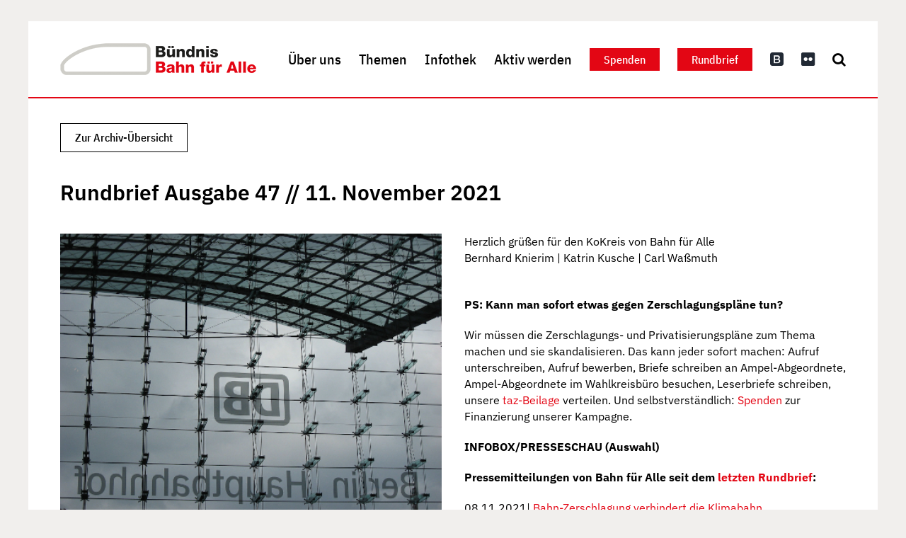

--- FILE ---
content_type: text/html; charset=UTF-8
request_url: https://bahn-fuer-alle.de/rundbrief-archiv/rundbrief-ausgabe-47/
body_size: 11644
content:
<!DOCTYPE html><html class="avada-html-layout-boxed avada-html-header-position-top avada-is-100-percent-template" lang="de" prefix="og: http://ogp.me/ns# fb: http://ogp.me/ns/fb#"><head><meta http-equiv="X-UA-Compatible" content="IE=edge" /><meta http-equiv="Content-Type" content="text/html; charset=utf-8"/><meta name="viewport" content="width=device-width, initial-scale=1" /><meta name='robots' content='index, follow, max-image-preview:large, max-snippet:-1, max-video-preview:-1' /><link media="all" href="https://bahn-fuer-alle.de/wp-content/cache/autoptimize/css/autoptimize_bfb48b3e04f9b9711f1553f29361280f.css" rel="stylesheet"><title>Rundbrief Ausgabe 47 // 11. November 2021 - Bahn für alle</title><link rel="canonical" href="https://bahn-fuer-alle.de/rundbrief-archiv/rundbrief-ausgabe-47/" /><meta property="og:locale" content="de_DE" /><meta property="og:type" content="article" /><meta property="og:title" content="Rundbrief Ausgabe 47 // 11. November 2021 - Bahn für alle" /><meta property="og:url" content="https://bahn-fuer-alle.de/rundbrief-archiv/rundbrief-ausgabe-47/" /><meta property="og:site_name" content="Bahn für alle" /><meta property="article:modified_time" content="2021-11-13T12:55:39+00:00" /><meta name="twitter:card" content="summary_large_image" /><meta name="twitter:label1" content="Geschätzte Lesezeit" /><meta name="twitter:data1" content="7 Minuten" /> <script type="application/ld+json" class="yoast-schema-graph">{"@context":"https://schema.org","@graph":[{"@type":"WebPage","@id":"https://bahn-fuer-alle.de/rundbrief-archiv/rundbrief-ausgabe-47/","url":"https://bahn-fuer-alle.de/rundbrief-archiv/rundbrief-ausgabe-47/","name":"Rundbrief Ausgabe 47 // 11. November 2021 - Bahn für alle","isPartOf":{"@id":"https://bahn-fuer-alle.de/#website"},"datePublished":"2021-11-13T12:33:33+00:00","dateModified":"2021-11-13T12:55:39+00:00","breadcrumb":{"@id":"https://bahn-fuer-alle.de/rundbrief-archiv/rundbrief-ausgabe-47/#breadcrumb"},"inLanguage":"de","potentialAction":[{"@type":"ReadAction","target":["https://bahn-fuer-alle.de/rundbrief-archiv/rundbrief-ausgabe-47/"]}]},{"@type":"BreadcrumbList","@id":"https://bahn-fuer-alle.de/rundbrief-archiv/rundbrief-ausgabe-47/#breadcrumb","itemListElement":[{"@type":"ListItem","position":1,"name":"Startseite","item":"https://bahn-fuer-alle.de/"},{"@type":"ListItem","position":2,"name":"Rundbrief-Archiv","item":"https://bahn-fuer-alle.de/rundbrief-archiv/"},{"@type":"ListItem","position":3,"name":"Rundbrief Ausgabe 47 // 11. November 2021"}]},{"@type":"WebSite","@id":"https://bahn-fuer-alle.de/#website","url":"https://bahn-fuer-alle.de/","name":"Bahn für alle","description":"","potentialAction":[{"@type":"SearchAction","target":{"@type":"EntryPoint","urlTemplate":"https://bahn-fuer-alle.de/?s={search_term_string}"},"query-input":{"@type":"PropertyValueSpecification","valueRequired":true,"valueName":"search_term_string"}}],"inLanguage":"de"}]}</script> <link rel="alternate" type="application/rss+xml" title="Bahn für alle &raquo; Feed" href="https://bahn-fuer-alle.de/feed/" /><link rel="alternate" type="application/rss+xml" title="Bahn für alle &raquo; Kommentar-Feed" href="https://bahn-fuer-alle.de/comments/feed/" /><meta name="description" content="Zur Archiv-Übersicht 
Rundbrief Ausgabe 47 // 11. November 2021  Zerschlagen und privatisieren oder Klimabahn? 
Liebe Freundinnen und Freunde von Bahn für Alle,  geht die Bahn zum Börsenhandel, beschleunigt sich der Klimawandel“ – so reimten wir vor fünfzehn Jahren. Nun steht uns ein neuer Privatisierungsversuch ins Haus: FDP und Teile der Grünen fordern die sogenannte"/><meta property="og:locale" content="de_DE"/><meta property="og:type" content="article"/><meta property="og:site_name" content="Bahn für alle"/><meta property="og:title" content="Rundbrief Ausgabe 47 // 11. November 2021 - Bahn für alle"/><meta property="og:description" content="Zur Archiv-Übersicht 
Rundbrief Ausgabe 47 // 11. November 2021  Zerschlagen und privatisieren oder Klimabahn? 
Liebe Freundinnen und Freunde von Bahn für Alle,  geht die Bahn zum Börsenhandel, beschleunigt sich der Klimawandel“ – so reimten wir vor fünfzehn Jahren. Nun steht uns ein neuer Privatisierungsversuch ins Haus: FDP und Teile der Grünen fordern die sogenannte"/><meta property="og:url" content="https://bahn-fuer-alle.de/rundbrief-archiv/rundbrief-ausgabe-47/"/><meta property="article:modified_time" content="2021-11-13T12:55:39+01:00"/><meta property="og:image" content="https://bahn-fuer-alle.de/wp-content/uploads/2020/08/bahn-fuer-alle-logo-no-retina.png"/><meta property="og:image:width" content="277"/><meta property="og:image:height" content="45"/><meta property="og:image:type" content="image/png"/><link rel='stylesheet' id='dashicons-css' href='https://bahn-fuer-alle.de/wp-includes/css/dashicons.min.css?ver=6.8.3' type='text/css' media='all' /><link rel='stylesheet' id='admin-bar-css' href='https://bahn-fuer-alle.de/wp-includes/css/admin-bar.min.css?ver=6.8.3' type='text/css' media='all' /><link rel='stylesheet' id='fusion-dynamic-css-css' href='https://bahn-fuer-alle.de/wp-content/uploads/fusion-styles/d05a44b9abbd750021999bcebbc28317.min.css?ver=3.13.3' type='text/css' media='all' /> <script type="text/javascript" src="https://bahn-fuer-alle.de/wp-includes/js/jquery/jquery.min.js?ver=3.7.1" id="jquery-core-js"></script> <link rel="https://api.w.org/" href="https://bahn-fuer-alle.de/wp-json/" /><link rel="alternate" title="JSON" type="application/json" href="https://bahn-fuer-alle.de/wp-json/wp/v2/pages/6079" /><link rel="EditURI" type="application/rsd+xml" title="RSD" href="https://bahn-fuer-alle.de/xmlrpc.php?rsd" /><meta name="generator" content="WordPress 6.8.3" /><link rel='shortlink' href='https://bahn-fuer-alle.de/?p=6079' /><link rel="alternate" title="oEmbed (JSON)" type="application/json+oembed" href="https://bahn-fuer-alle.de/wp-json/oembed/1.0/embed?url=https%3A%2F%2Fbahn-fuer-alle.de%2Frundbrief-archiv%2Frundbrief-ausgabe-47%2F" /><link rel="alternate" title="oEmbed (XML)" type="text/xml+oembed" href="https://bahn-fuer-alle.de/wp-json/oembed/1.0/embed?url=https%3A%2F%2Fbahn-fuer-alle.de%2Frundbrief-archiv%2Frundbrief-ausgabe-47%2F&#038;format=xml" /><link rel="icon" href="https://bahn-fuer-alle.de/wp-content/uploads/2020/08/cropped-favicon-32x32.png" sizes="32x32" /><link rel="icon" href="https://bahn-fuer-alle.de/wp-content/uploads/2020/08/cropped-favicon-192x192.png" sizes="192x192" /><link rel="apple-touch-icon" href="https://bahn-fuer-alle.de/wp-content/uploads/2020/08/cropped-favicon-180x180.png" /><meta name="msapplication-TileImage" content="https://bahn-fuer-alle.de/wp-content/uploads/2020/08/cropped-favicon-270x270.png" /> <script type="text/javascript">var doc = document.documentElement;
			doc.setAttribute( 'data-useragent', navigator.userAgent );</script> </head><body class="wp-singular page-template page-template-100-width page-template-100-width-php page page-id-6079 page-child parent-pageid-1432 wp-theme-Avada wp-child-theme-Avada-Child-Theme fusion-image-hovers fusion-pagination-sizing fusion-button_type-flat fusion-button_span-no fusion-button_gradient-linear avada-image-rollover-circle-yes avada-image-rollover-no fusion-body ltr fusion-sticky-header no-tablet-sticky-header no-mobile-sticky-header no-mobile-slidingbar no-desktop-totop no-mobile-totop fusion-disable-outline fusion-sub-menu-fade mobile-logo-pos-left layout-boxed-mode avada-has-boxed-modal-shadow- layout-scroll-offset-full avada-has-zero-margin-offset-top fusion-top-header menu-text-align-center mobile-menu-design-modern fusion-hide-pagination-text fusion-header-layout-v1 avada-responsive avada-footer-fx-none avada-menu-highlight-style-textcolor fusion-search-form-classic fusion-main-menu-search-dropdown fusion-avatar-square avada-dropdown-styles avada-blog-layout-grid avada-blog-archive-layout-grid avada-header-shadow-no avada-menu-icon-position-left avada-has-megamenu-shadow avada-has-mainmenu-dropdown-divider avada-has-mobile-menu-search avada-has-main-nav-search-icon avada-has-breadcrumb-mobile-hidden avada-has-titlebar-hide avada-header-border-color-full-transparent avada-has-pagination-width_height avada-flyout-menu-direction-fade avada-ec-views-v1" data-awb-post-id="6079"> <a class="skip-link screen-reader-text" href="#content">Zum Inhalt springen</a><div id="boxed-wrapper"><div id="wrapper" class="fusion-wrapper"><div id="home" style="position:relative;top:-1px;"></div><header class="fusion-header-wrapper"><div class="fusion-header-v1 fusion-logo-alignment fusion-logo-left fusion-sticky-menu- fusion-sticky-logo- fusion-mobile-logo-  fusion-mobile-menu-design-modern"><div class="fusion-header-sticky-height"></div><div class="fusion-header"><div class="fusion-row"><div class="fusion-logo" data-margin-top="31px" data-margin-bottom="31px" data-margin-left="0px" data-margin-right="0px"> <a class="fusion-logo-link"  href="https://bahn-fuer-alle.de/" > <img src="https://bahn-fuer-alle.de/wp-content/uploads/2020/08/bahn-fuer-alle-logo-no-retina.png" srcset="https://bahn-fuer-alle.de/wp-content/uploads/2020/08/bahn-fuer-alle-logo-no-retina.png 1x, https://bahn-fuer-alle.de/wp-content/uploads/2020/08/bahn-fuer-alle-logo.png 2x" width="277" height="45" style="max-height:45px;height:auto;" alt="Bahn für alle Logo" data-retina_logo_url="https://bahn-fuer-alle.de/wp-content/uploads/2020/08/bahn-fuer-alle-logo.png" class="fusion-standard-logo" /> </a></div><nav class="fusion-main-menu" aria-label="Hauptmenü"><ul id="menu-hauptmenue" class="fusion-menu"><li  id="menu-item-29"  class="menu-item menu-item-type-post_type menu-item-object-page menu-item-has-children menu-item-29 fusion-dropdown-menu"  data-item-id="29"><a  href="https://bahn-fuer-alle.de/ueber-uns/" class="fusion-textcolor-highlight"><span class="menu-text">Über uns</span></a><ul class="sub-menu"><li  id="menu-item-911"  class="menu-item menu-item-type-post_type menu-item-object-page menu-item-911 fusion-dropdown-submenu" ><a  href="https://bahn-fuer-alle.de/buendnis/" class="fusion-textcolor-highlight"><span>Das Bündnis</span></a></li><li  id="menu-item-1003"  class="menu-item menu-item-type-post_type menu-item-object-page menu-item-1003 fusion-dropdown-submenu" ><a  href="https://bahn-fuer-alle.de/unsere-erfolge/" class="fusion-textcolor-highlight"><span>Unsere Erfolge</span></a></li><li  id="menu-item-981"  class="menu-item menu-item-type-post_type menu-item-object-page menu-item-981 fusion-dropdown-submenu" ><a  href="https://bahn-fuer-alle.de/was-wir-wollen/" class="fusion-textcolor-highlight"><span>Was wir wollen</span></a></li><li  id="menu-item-1016"  class="menu-item menu-item-type-post_type menu-item-object-page menu-item-1016 fusion-dropdown-submenu" ><a  href="https://bahn-fuer-alle.de/gruendungsaufruf/" class="fusion-textcolor-highlight"><span>Gründungsaufruf</span></a></li><li  id="menu-item-2094"  class="menu-item menu-item-type-post_type menu-item-object-page menu-item-2094 fusion-dropdown-submenu" ><a  href="https://bahn-fuer-alle.de/kontakt/" class="fusion-textcolor-highlight"><span>Kontakt aufnehmen</span></a></li></ul></li><li  id="menu-item-28"  class="menu-item menu-item-type-post_type menu-item-object-page menu-item-has-children menu-item-28 fusion-dropdown-menu"  data-item-id="28"><a  href="https://bahn-fuer-alle.de/themen/" class="fusion-textcolor-highlight"><span class="menu-text">Themen</span></a><ul class="sub-menu"><li  id="menu-item-1207"  class="menu-item menu-item-type-post_type menu-item-object-page menu-item-1207 fusion-dropdown-submenu" ><a  href="https://bahn-fuer-alle.de/bestandsaufnahme/" class="fusion-textcolor-highlight"><span>Bestandsaufnahme</span></a></li><li  id="menu-item-4049"  class="menu-item menu-item-type-post_type menu-item-object-page menu-item-4049 fusion-dropdown-submenu" ><a  href="https://bahn-fuer-alle.de/deutschlandtakt/" class="fusion-textcolor-highlight"><span>Deutschlandtakt</span></a></li><li  id="menu-item-6644"  class="menu-item menu-item-type-post_type menu-item-object-page menu-item-6644 fusion-dropdown-submenu" ><a  href="https://bahn-fuer-alle.de/klimabahn/" class="fusion-textcolor-highlight"><span>Klimabahn</span></a></li><li  id="menu-item-16571"  class="menu-item menu-item-type-post_type menu-item-object-page menu-item-16571 fusion-dropdown-submenu" ><a  href="https://bahn-fuer-alle.de/nachtzuege-fuer-alle/" class="fusion-textcolor-highlight"><span>Nachtzüge für Alle</span></a></li><li  id="menu-item-1382"  class="menu-item menu-item-type-post_type menu-item-object-page menu-item-1382 fusion-dropdown-submenu" ><a  href="https://bahn-fuer-alle.de/stuttgart-21/" class="fusion-textcolor-highlight"><span>Stuttgart 21</span></a></li><li  id="menu-item-1428"  class="menu-item menu-item-type-post_type menu-item-object-page menu-item-1428 fusion-dropdown-submenu" ><a  href="https://bahn-fuer-alle.de/verkehrswende/" class="fusion-textcolor-highlight"><span>Verkehrswende</span></a></li><li  id="menu-item-1427"  class="menu-item menu-item-type-post_type menu-item-object-page menu-item-1427 fusion-dropdown-submenu" ><a  href="https://bahn-fuer-alle.de/privatisierung/" class="fusion-textcolor-highlight"><span>Privatisierung</span></a></li><li  id="menu-item-1514"  class="menu-item menu-item-type-post_type menu-item-object-page menu-item-1514 fusion-dropdown-submenu" ><a  href="https://bahn-fuer-alle.de/alternativer-geschaeftsbericht-der-deutschen-bahn-ag/" class="fusion-textcolor-highlight"><span>Alternativer Geschäftsbericht der DB</span></a></li></ul></li><li  id="menu-item-13"  class="menu-item menu-item-type-post_type menu-item-object-page menu-item-has-children menu-item-13 fusion-dropdown-menu"  data-item-id="13"><a  href="https://bahn-fuer-alle.de/infothek/" class="fusion-textcolor-highlight"><span class="menu-text">Infothek</span></a><ul class="sub-menu"><li  id="menu-item-1781"  class="menu-item menu-item-type-post_type menu-item-object-page menu-item-1781 fusion-dropdown-submenu" ><a  href="https://bahn-fuer-alle.de/pressemitteilungen/" class="fusion-textcolor-highlight"><span>Pressemitteilungen</span></a></li><li  id="menu-item-1491"  class="menu-item menu-item-type-post_type menu-item-object-page menu-item-1491 fusion-dropdown-submenu" ><a  href="https://bahn-fuer-alle.de/pressekonferenzen/" class="fusion-textcolor-highlight"><span>Pressekonferenzen</span></a></li><li  id="menu-item-1431"  class="menu-item menu-item-type-post_type menu-item-object-page menu-item-1431 fusion-dropdown-submenu" ><a  href="https://bahn-fuer-alle.de/publikationen/" class="fusion-textcolor-highlight"><span>Publikationen</span></a></li><li  id="menu-item-1434"  class="menu-item menu-item-type-post_type menu-item-object-page current-page-ancestor menu-item-1434 fusion-dropdown-submenu" ><a  href="https://bahn-fuer-alle.de/rundbrief-archiv/" class="fusion-textcolor-highlight"><span>Rundbrief-Archiv</span></a></li></ul></li><li  id="menu-item-27"  class="menu-item menu-item-type-post_type menu-item-object-page menu-item-has-children menu-item-27 fusion-dropdown-menu"  data-item-id="27"><a  href="https://bahn-fuer-alle.de/aktiv-werden/" class="fusion-textcolor-highlight"><span class="menu-text">Aktiv werden</span></a><ul class="sub-menu"><li  id="menu-item-21913"  class="menu-item menu-item-type-post_type menu-item-object-page menu-item-21913 fusion-dropdown-submenu" ><a  href="https://bahn-fuer-alle.de/bahnfahren-ja-digitalzwang-nein/" class="fusion-textcolor-highlight"><span>Bahnfahren: Ja! Digitalzwang: Nein!</span></a></li><li  id="menu-item-17064"  class="menu-item menu-item-type-post_type menu-item-object-page menu-item-17064 fusion-dropdown-submenu" ><a  href="https://bahn-fuer-alle.de/die-ganze-bahn-muss-gemeinnuetzig-werden/" class="fusion-textcolor-highlight"><span>Keine halben Sachen – die ganze Bahn muss gemeinnützig werden!</span></a></li><li  id="menu-item-1196"  class="menu-item menu-item-type-post_type menu-item-object-page menu-item-1196 fusion-dropdown-submenu" ><a  href="https://bahn-fuer-alle.de/eine-s-bahn-fuer-alle/" class="fusion-textcolor-highlight"><span>Berliner S-Bahn retten!</span></a></li><li  id="menu-item-1381"  class="menu-item menu-item-type-post_type menu-item-object-page menu-item-1381 fusion-dropdown-submenu" ><a  href="https://bahn-fuer-alle.de/termine/" class="fusion-textcolor-highlight"><span>Termine</span></a></li><li  id="menu-item-1798"  class="menu-item menu-item-type-post_type menu-item-object-page menu-item-1798 fusion-dropdown-submenu" ><a  href="https://bahn-fuer-alle.de/rundbrief/" class="fusion-textcolor-highlight"><span>Rundbrief bestellen</span></a></li><li  id="menu-item-1799"  class="menu-item menu-item-type-post_type menu-item-object-page menu-item-1799 fusion-dropdown-submenu" ><a  href="https://bahn-fuer-alle.de/spenden/" class="fusion-textcolor-highlight"><span>Finanziell fördern</span></a></li></ul></li><li  id="menu-item-26"  class="menu-item menu-item-type-post_type menu-item-object-page menu-item-26 fusion-menu-item-button"  data-item-id="26"><a  href="https://bahn-fuer-alle.de/spenden/" class="fusion-textcolor-highlight"><span class="menu-text fusion-button button-default button-small">Spenden</span></a></li><li  id="menu-item-25"  class="menu-item menu-item-type-post_type menu-item-object-page menu-item-25 fusion-menu-item-button"  data-item-id="25"><a  href="https://bahn-fuer-alle.de/rundbrief/" class="fusion-textcolor-highlight"><span class="menu-text fusion-button button-default button-small">Rundbrief</span></a></li><li  id="menu-item-30"  class="menu-item menu-item-type-custom menu-item-object-custom menu-item-30"  data-item-id="30"><a  target="_blank" rel="noopener noreferrer" href="https://bsky.app/profile/bahnfueralle.bsky.social" class="fusion-icon-only-link fusion-flex-link fusion-textcolor-highlight"><span class="fusion-megamenu-icon"><i class="glyphicon fa-bootstrap fab" aria-hidden="true"></i></span><span class="menu-text"><span class="menu-title">BlueSky</span></span></a></li><li  id="menu-item-31"  class="menu-item menu-item-type-custom menu-item-object-custom menu-item-31"  data-item-id="31"><a  target="_blank" rel="noopener noreferrer" href="https://www.flickr.com/photos/uwehiksch/25210277143/" class="fusion-icon-only-link fusion-flex-link fusion-textcolor-highlight"><span class="fusion-megamenu-icon"><i class="glyphicon fa-flickr fab" aria-hidden="true"></i></span><span class="menu-text"><span class="menu-title">Flickr</span></span></a></li><li class="fusion-custom-menu-item fusion-main-menu-search"><a class="fusion-main-menu-icon" href="#" aria-label="Suche" data-title="Suche" title="Suche" role="button" aria-expanded="false"></a><div class="fusion-custom-menu-item-contents"><form role="search" class="searchform fusion-search-form  fusion-search-form-classic" method="get" action="https://bahn-fuer-alle.de/"><div class="fusion-search-form-content"><div class="fusion-search-field search-field"> <label><span class="screen-reader-text">Suche nach:</span> <input type="search" value="" name="s" class="s" placeholder="Suchen..." required aria-required="true" aria-label="Suchen..."/> </label></div><div class="fusion-search-button search-button"> <input type="submit" class="fusion-search-submit searchsubmit" aria-label="Suche" value="&#xf002;" /></div></div></form></div></li></ul></nav><div class="fusion-mobile-menu-icons"> <a href="#" class="fusion-icon awb-icon-bars" aria-label="Toggle mobile menu" aria-expanded="false"></a> <a href="#" class="fusion-icon awb-icon-search" aria-label="Toggle mobile search"></a></div><nav class="fusion-mobile-nav-holder fusion-mobile-menu-text-align-left fusion-mobile-menu-indicator-hide" aria-label="Main Menu Mobile"></nav><div class="fusion-clearfix"></div><div class="fusion-mobile-menu-search"><form role="search" class="searchform fusion-search-form  fusion-search-form-classic" method="get" action="https://bahn-fuer-alle.de/"><div class="fusion-search-form-content"><div class="fusion-search-field search-field"> <label><span class="screen-reader-text">Suche nach:</span> <input type="search" value="" name="s" class="s" placeholder="Suchen..." required aria-required="true" aria-label="Suchen..."/> </label></div><div class="fusion-search-button search-button"> <input type="submit" class="fusion-search-submit searchsubmit" aria-label="Suche" value="&#xf002;" /></div></div></form></div></div></div></div><div class="fusion-clearfix"></div></header><div id="sliders-container" class="fusion-slider-visibility"></div><main id="main" class="clearfix width-100"><div class="fusion-row" style="max-width:100%;"><section id="content" class="full-width"><div id="post-6079" class="post-6079 page type-page status-publish hentry"> <span class="entry-title rich-snippet-hidden">Rundbrief Ausgabe 47 // 11. November 2021</span><span class="vcard rich-snippet-hidden"><span class="fn"><a href="https://bahn-fuer-alle.de/author/katrin-kusche/" title="Beiträge von Katrin Kusche" rel="author">Katrin Kusche</a></span></span><span class="updated rich-snippet-hidden">2021-11-13T13:55:39+01:00</span><div class="post-content"><div class="fusion-fullwidth fullwidth-box fusion-builder-row-1 fusion-flex-container nonhundred-percent-fullwidth non-hundred-percent-height-scrolling" style="--awb-border-color:#e30614;--awb-border-radius-top-left:0px;--awb-border-radius-top-right:0px;--awb-border-radius-bottom-right:0px;--awb-border-radius-bottom-left:0px;--awb-padding-top:0px;--awb-padding-bottom:0px;--awb-flex-wrap:wrap;" ><div class="fusion-builder-row fusion-row fusion-flex-align-items-flex-start fusion-flex-content-wrap" style="max-width:1248px;margin-left: calc(-4% / 2 );margin-right: calc(-4% / 2 );"><div class="fusion-layout-column fusion_builder_column fusion-builder-column-0 fusion_builder_column_1_1 1_1 fusion-flex-column" style="--awb-bg-size:cover;--awb-width-large:100%;--awb-margin-top-large:0px;--awb-spacing-right-large:1.92%;--awb-margin-bottom-large:20px;--awb-spacing-left-large:1.92%;--awb-width-medium:100%;--awb-order-medium:0;--awb-spacing-right-medium:1.92%;--awb-spacing-left-medium:1.92%;--awb-width-small:100%;--awb-order-small:0;--awb-spacing-right-small:1.92%;--awb-spacing-left-small:1.92%;"><div class="fusion-column-wrapper fusion-column-has-shadow fusion-flex-justify-content-flex-start fusion-content-layout-column"><div ><a class="fusion-button button-flat fusion-button-default-size button-default fusion-button-default button-1 fusion-button-default-span fusion-button-default-type" target="_self" href="https://bahn-fuer-alle.de/rundbrief-archiv/"><span class="fusion-button-text awb-button__text awb-button__text--default">Zur Archiv-Übersicht</span></a></div><div class="fusion-separator fusion-full-width-sep" style="align-self: center;margin-left: auto;margin-right: auto;margin-top:25px;width:100%;"></div><div class="fusion-text fusion-text-1"><h1>Rundbrief Ausgabe 47 // 11. November 2021</h1></div></div></div><div class="fusion-layout-column fusion_builder_column fusion-builder-column-1 fusion_builder_column_1_1 1_1 fusion-flex-column" style="--awb-bg-size:cover;--awb-width-large:100%;--awb-margin-top-large:0px;--awb-spacing-right-large:1.92%;--awb-margin-bottom-large:20px;--awb-spacing-left-large:1.92%;--awb-width-medium:100%;--awb-order-medium:0;--awb-spacing-right-medium:1.92%;--awb-spacing-left-medium:1.92%;--awb-width-small:100%;--awb-order-small:0;--awb-spacing-right-small:1.92%;--awb-spacing-left-small:1.92%;"><div class="fusion-column-wrapper fusion-column-has-shadow fusion-flex-justify-content-flex-start fusion-content-layout-column"><div class="fusion-text fusion-text-2 awb-text-cols fusion-text-columns-2" style="--awb-columns:2;--awb-column-spacing:2em;--awb-column-min-width:300px;"><div class="fusion-image-element in-legacy-container" style="--awb-caption-title-font-family:var(--h2_typography-font-family);--awb-caption-title-font-weight:var(--h2_typography-font-weight);--awb-caption-title-font-style:var(--h2_typography-font-style);--awb-caption-title-size:var(--h2_typography-font-size);--awb-caption-title-transform:var(--h2_typography-text-transform);--awb-caption-title-line-height:var(--h2_typography-line-height);--awb-caption-title-letter-spacing:var(--h2_typography-letter-spacing);"><span class=" fusion-imageframe imageframe-none imageframe-2 hover-type-none"><img fetchpriority="high" decoding="async" width="1024" height="747" title="Zukunft Eisenbahn" src="https://bahn-fuer-alle.de/wp-content/uploads/2021/11/bahnbilder_3_rundbrief2k_c_bernhard_Knierim.jpg" alt class="img-responsive wp-image-1693"/></span></div><h4><strong>Zerschlagen und privatisieren oder Klimabahn? </strong></h4><p>Liebe Freundinnen und Freunde von Bahn für Alle,</p><p>geht die Bahn zum Börsenhandel, beschleunigt sich der Klimawandel“ – so reimten wir vor fünfzehn Jahren. Nun steht uns ein neuer Privatisierungsversuch ins Haus: FDP und Teile der Grünen fordern die sogenannte Trennung von Netz und Betrieb. Auch damit würde der Klimawandel angeheizt.</p><p>Auf unserem bundesweiten Treffen in Göttingen haben wir daher vergangenes Wochenende beschlossen, eine Kampagne gegen die Zerschlagungs- und Privatisierungspläne zu starten. In drei Spiegelstrichen lauten unsere Hauptargumente:</p><p><span style="color: #000000;">(1) Liberalisierung und formelle Privatisierung sowie das Missmanagement der DB haben das integrierte Bahnsystem stark beschädigt. Schon jetzt haben wir eher einen Flickenteppich als ein kundenfreundliches Gesamtsystem. Die Global-Player-Bahn finanziert ihre Abenteuer im Ausland mit den Trassengebühren hierzulande, damit muss Schluss sein. Wir brauchen nicht mehr Aufteilung, sondern mehr Integration, vernetzte Fahrpläne, dichte Takte, durchgehend gültige Tickets und vieles andere mehr.</span></p><p><span style="color: #000000;">(2) Die Trennung von Netz und Betrieb würde im Betrieb einen massiven Privatisierungsschub auslösen. Finanzinvestoren schätzen es, wenn der Staat die kostenintensive Instandhaltung flächendeckender Netze übernimmt und sie sich die Rosinen herauspicken können. Renditen lassen sich auch gewinnen, wenn der Staat erpressbar wird, zum Beispiel weil er durch eigene Tätigkeit den Bahnbetrieb gar nicht mehr gewährleisten könnte.</span></p><p><span style="color: #000000;">(3) Und am wichtigsten: Wir brauchen die Verkehrswende, und dazu benötigen wir die Bahn. Aber keine kaputte, weitgehend privatisierte Bahn, sondern eine demokratisch gesteuerte Bahn, die Menschen und Güter von der Straße (und aus der Luft) auf die Schiene bringt: die Klimabahn.</span></p><p>Hinsichtlich der Akteure wollen wir zunächst unsere Mitgliedsorganisationen einbinden, dann nahestehende Organisationen ansprechen wie den DGB, Teile der Grünen, die Partei Die Linke sowie Initiativen wie Eine S-Bahn für Alle. Im zweiten Schritt adressieren wir uns generell an alle, die einer Trennung skeptisch gegenüberstehen. Wichtig werden auch die Umweltverbände, die bisher weitgehend neutral zu den Vorschlägen stehen, sowie die Klimabewegung wie Fridays for Future.</p><p>Unser erster wichtiger Schritt ist unser Aufruf "Wir wollen unsere Bahn zurück". Wer noch nicht unterschrieben hat: <a href="https://bahn-fuer-alle.de/wir-wollen-unsere-bahn-zurueck/">Bitte jetzt unterschreiben</a>! Und dann den Aufruf möglichst an fünf (oder zehn) Freunde oder Bekannte weiterleiten. Wir wollen die Petition dann zeitnah dem neuen Verkehrsminister übergeben – vermutlich jemandem von den Grünen.</p><p>Herzlich grüßen für den KoKreis von Bahn für Alle<br /> Bernhard Knierim | Katrin Kusche | Carl Waßmuth</p><p><strong><br /> PS: </strong><strong>Kann man sofort etwas gegen Zerschlagungspläne tun?</strong></p><p>Wir müssen die Zerschlagungs- und Privatisierungspläne zum Thema machen und sie skandalisieren. Das kann jeder sofort machen: Aufruf unterschreiben, Aufruf bewerben, Briefe schreiben an Ampel-Abgeordnete, Ampel-Abgeordnete im Wahlkreisbüro besuchen, Leserbriefe schreiben, unsere <a href="https://bahn-fuer-alle.de/wp-content/uploads/2021/07/bahn_fuer_alle_taz-beilage_2021-07-29_web.pdf">taz-Beilage</a> verteilen. Und selbstverständlich: <a href="https://www.gemeingut.org/spenden/?message=Bahn%20f%C3%BCr%20alle">Spenden</a> zur Finanzierung unserer Kampagne.</p><p><strong>INFOBOX/PRESSESCHAU (Auswahl)</strong></p><p><strong>Pressemitteilungen von Bahn für Alle seit dem <a href="https://bahn-fuer-alle.de/rundbrief-archiv/rundbrief-ausgabe-46/">letzten Rundbrief</a>:</strong></p><p>08.11.2021| <a href="https://bahn-fuer-alle.de/bahn-zerschlagung-verhindert-die-klimabahn/">Bahn-Zerschlagung verhindert die Klimabahn</a></p><p>02.11.2021| <a href="https://bahn-fuer-alle.de/schluss-mit-dem-privatisierungsroulette/">Schluss mit dem Privatisierungsroulette</a></p><p>27.10.2021| <a href="https://bahn-fuer-alle.de/verkehrswende-abgesagt-bahn-fuer-alle-fordert-nachsitzen-beim-thema-verkehr/">Verkehrswende abgesagt? Bahn für Alle fordert Nachsitzen beim Thema Verkehr</a></p><p><strong>Presse-/Medienreaktionen auf Bahn für Alle:</strong></p><p><a href="https://www.nd-aktuell.de/artikel/1158379.deutsche-bahn-abschied-von-der-klimabahn.html">https://www.nd-aktuell.de/artikel/1158379.deutsche-bahn-abschied-von-der-klimabahn.html</a></p><p><a href="https://jacobin.de/artikel/bahn-nicht-zerschlagen-sondern-vergesellschaften-deutsche-bahn-grune-fdp-ampelkoalition-privatisierung-opnv-infrastruktur/">https://jacobin.de/artikel/bahn-nicht-zerschlagen-sondern-vergesellschaften-deutsche-bahn-grune-fdp-ampelkoalition-privatisierung-opnv-infrastruktur/</a></p><p><a href="https://www.tagesschau.de/wirtschaft/unternehmen/bahn-aufspaltung-kontroverse-101.html">https://www.tagesschau.de/wirtschaft/unternehmen/bahn-aufspaltung-kontroverse-101.html</a></p><p><a href="https://www.jungewelt.de/artikel/413941.ausverkauf-des-staates-markt-regelt-bahnverkehr.html">https://www.jungewelt.de/artikel/413941.ausverkauf-des-staates-markt-regelt-bahnverkehr.html</a></p><p><strong>Presse-/Medien zum Thema:</strong></p><p><a href="https://www.handelsblatt.com/politik/deutschland/reform-der-deutschen-bahn-warum-dem-deutschen-schienennetz-ein-family-office-helfen-koennte/27782886.html">https://www.handelsblatt.com/politik/deutschland/reform-der-deutschen-bahn-warum-dem-deutschen-schienennetz-ein-family-office-helfen-koennte/27782886.html</a></p><p><a href="https://www.spiegel.de/wirtschaft/unternehmen/deutsche-bahn-zerschlagung-waere-der-endgueltige-ruin-sagt-ex-sbb-chef-a-a012f175-e268-41d2-9262-cc0a6dde3c2f">https://www.spiegel.de/wirtschaft/unternehmen/deutsche-bahn-zerschlagung-waere-der-endgueltige-ruin-sagt-ex-sbb-chef-a-a012f175-e268-41d2-9262-cc0a6dde3c2f</a></p><p>(Bezahlschranke)</p><p><a href="https://www.rnd.de/politik/deutsche-bahn-zerschlagen-gruene-und-fdp-verfolgen-gemeinsamen-plan-mit-zwei-loesungen-SJYFGRYPYBAHBOZ7JCZ456FHKY.html">https://www.rnd.de/politik/deutsche-bahn-zerschlagen-gruene-und-fdp-verfolgen-gemeinsamen-plan-mit-zwei-loesungen-SJYFGRYPYBAHBOZ7JCZ456FHKY.html</a></p><p><a href="https://www.spiegel.de/wirtschaft/unternehmen/deutsche-bahn-die-gruenen-und-fdp-wollen-die-bahn-zerschlagen-a-2b73582b-9705-46ec-8f92-038c0a29080c">https://www.spiegel.de/wirtschaft/unternehmen/deutsche-bahn-die-gruenen-und-fdp-wollen-die-bahn-zerschlagen-a-2b73582b-9705-46ec-8f92-038c0a29080c</a></p><p><strong>DIE ARBEIT VON BAHN FÜR ALLE UNTERSTÜTZEN</strong></p><p>Trägerorganisation des Bündnisses Bahn für Alle ist das Mitglied Gemeingut in BürgerInnenhand (GiB) e.V. Spenden erreichen uns über folgendes Konto per Überweisung bzw. über das <a href="https://www.gemeingut.org/spenden/?message=Bahn%20f%C3%BCr%20alle" target="_blank" rel="noopener">Onlineformular</a> <strong>(unbedingt Kennwort angeben: Spende Bahn für Alle)</strong>.</p><p>Gemeingut in BürgerInnenhand<br /> IBAN: DE20 4306 0967 1124 229 100<br /> BIC: GENODEM1GLS<br /> GLS Bank</p></div></div></div></div></div></div></div></section></div></main><div class="fusion-footer"><footer class="fusion-footer-widget-area fusion-widget-area"><div class="fusion-row"><div class="fusion-columns fusion-columns-3 fusion-widget-area"><div class="fusion-column col-lg-4 col-md-4 col-sm-4"><section id="custom_html-2" class="widget_text fusion-footer-widget-column widget widget_custom_html" style="border-style: solid;border-color:transparent;border-width:0px;"><div class="textwidget custom-html-widget"><a href="https://bahn-fuer-alle.de"><img src="https://bahn-fuer-alle.de/wp-content/uploads/2020/08/bahn-fuer-alle-logo-footer.png" alt="Bahn für Alle" style="max-width: 230px;"></a><p class="footer-spender-text">Für eine Bahn in öffentlicher Hand, dem Gemeinwohl verpflichtet, demokratisch kontrolliert und
gesteuert, bürger*innennah, als leistungsfähiger Akteur einer Verkehrswende, mit der
klimaschädliche Verkehre von der Straße und aus der Luft auf die Schiene verlagert werden.</p> <a href="https://bahn-fuer-alle.de/spenden/"><span class="footer-spender-button">Spenden</span></a></div><div style="clear:both;"></div></section></div><div class="fusion-column col-lg-4 col-md-4 col-sm-4"><section id="custom_html-5" class="widget_text fusion-footer-widget-column widget widget_custom_html" style="border-style: solid;border-color:transparent;border-width:0px;"><div class="textwidget custom-html-widget"><p style="margin-top: 9px"><strong>Bündnis Bahn für Alle<br /> </strong>c/o Gemeingut in<br /> BürgerInnenhand (GiB) e.V.<br /><br /> Weidenweg 37<br /> 10249 Berlin<br /> Tel.: <a href="tel:+493037300442">+49 (0) 30 373 00 442</a><br /> E-Mail: <a href="mailto:info@bahn-fuer-alle.de">info@bahn-fuer-alle.de</a></p></div><div style="clear:both;"></div></section></div><div class="fusion-column fusion-column-last col-lg-4 col-md-4 col-sm-4"><section id="custom_html-4" class="widget_text fusion-footer-widget-column widget widget_custom_html" style="border-style: solid;border-color:transparent;border-width:0px;"><div class="textwidget custom-html-widget"><p style="margin-top: 9px"><a href="https://bahn-fuer-alle.de/datenschutzerklaerung">Datenschutzerklärung</a><br /> <a href="https://bahn-fuer-alle.de/impressum">Impressum</a><br /><br /> <a href="https://bsky.app/profile/bahnfueralle.bsky.social" target="_new">Bluesky</a><br /> <a href="https://www.flickr.com/photos/uwehiksch/25210277143/" target="_new">Flickr</a><br /></p></div><div style="clear:both;"></div></section></div><div class="fusion-clearfix"></div></div></div></footer></div></div></div><div class="fusion-boxed-shadow"></div> <a class="fusion-one-page-text-link fusion-page-load-link" tabindex="-1" href="#" aria-hidden="true">Page load link</a><div class="avada-footer-scripts"> <script type="text/javascript">var fusionNavIsCollapsed=function(e){var t,n;window.innerWidth<=e.getAttribute("data-breakpoint")?(e.classList.add("collapse-enabled"),e.classList.remove("awb-menu_desktop"),e.classList.contains("expanded")||window.dispatchEvent(new CustomEvent("fusion-mobile-menu-collapsed",{detail:{nav:e}})),(n=e.querySelectorAll(".menu-item-has-children.expanded")).length&&n.forEach((function(e){e.querySelector(".awb-menu__open-nav-submenu_mobile").setAttribute("aria-expanded","false")}))):(null!==e.querySelector(".menu-item-has-children.expanded .awb-menu__open-nav-submenu_click")&&e.querySelector(".menu-item-has-children.expanded .awb-menu__open-nav-submenu_click").click(),e.classList.remove("collapse-enabled"),e.classList.add("awb-menu_desktop"),null!==e.querySelector(".awb-menu__main-ul")&&e.querySelector(".awb-menu__main-ul").removeAttribute("style")),e.classList.add("no-wrapper-transition"),clearTimeout(t),t=setTimeout(()=>{e.classList.remove("no-wrapper-transition")},400),e.classList.remove("loading")},fusionRunNavIsCollapsed=function(){var e,t=document.querySelectorAll(".awb-menu");for(e=0;e<t.length;e++)fusionNavIsCollapsed(t[e])};function avadaGetScrollBarWidth(){var e,t,n,l=document.createElement("p");return l.style.width="100%",l.style.height="200px",(e=document.createElement("div")).style.position="absolute",e.style.top="0px",e.style.left="0px",e.style.visibility="hidden",e.style.width="200px",e.style.height="150px",e.style.overflow="hidden",e.appendChild(l),document.body.appendChild(e),t=l.offsetWidth,e.style.overflow="scroll",t==(n=l.offsetWidth)&&(n=e.clientWidth),document.body.removeChild(e),jQuery("html").hasClass("awb-scroll")&&10<t-n?10:t-n}fusionRunNavIsCollapsed(),window.addEventListener("fusion-resize-horizontal",fusionRunNavIsCollapsed);</script><script type="speculationrules">{"prefetch":[{"source":"document","where":{"and":[{"href_matches":"\/*"},{"not":{"href_matches":["\/wp-*.php","\/wp-admin\/*","\/wp-content\/uploads\/*","\/wp-content\/*","\/wp-content\/plugins\/*","\/wp-content\/themes\/Avada-Child-Theme\/*","\/wp-content\/themes\/Avada\/*","\/*\\?(.+)"]}},{"not":{"selector_matches":"a[rel~=\"nofollow\"]"}},{"not":{"selector_matches":".no-prefetch, .no-prefetch a"}}]},"eagerness":"conservative"}]}</script> <script type="text/javascript" src="https://bahn-fuer-alle.de/wp-includes/js/dist/hooks.min.js?ver=4d63a3d491d11ffd8ac6" id="wp-hooks-js"></script> <script type="text/javascript" src="https://bahn-fuer-alle.de/wp-includes/js/dist/i18n.min.js?ver=5e580eb46a90c2b997e6" id="wp-i18n-js"></script> <script type="text/javascript" id="wp-i18n-js-after">wp.i18n.setLocaleData( { 'text direction\u0004ltr': [ 'ltr' ] } );</script> <script type="text/javascript" id="contact-form-7-js-translations">( function( domain, translations ) {
	var localeData = translations.locale_data[ domain ] || translations.locale_data.messages;
	localeData[""].domain = domain;
	wp.i18n.setLocaleData( localeData, domain );
} )( "contact-form-7", {"translation-revision-date":"2025-10-26 03:28:49+0000","generator":"GlotPress\/4.0.3","domain":"messages","locale_data":{"messages":{"":{"domain":"messages","plural-forms":"nplurals=2; plural=n != 1;","lang":"de"},"This contact form is placed in the wrong place.":["Dieses Kontaktformular wurde an der falschen Stelle platziert."],"Error:":["Fehler:"]}},"comment":{"reference":"includes\/js\/index.js"}} );</script> <script type="text/javascript" id="contact-form-7-js-before">var wpcf7 = {
    "api": {
        "root": "https:\/\/bahn-fuer-alle.de\/wp-json\/",
        "namespace": "contact-form-7\/v1"
    }
};</script> <script type="text/javascript" id="newsletter-js-extra">var newsletter_data = {"action_url":"https:\/\/bahn-fuer-alle.de\/wp-admin\/admin-ajax.php"};</script> <script type="text/javascript" id="fusion-js-extra">var fusionJSVars = {"visibility_small":"860","visibility_medium":"1200"};</script> <script type="text/javascript" id="jquery-lightbox-js-extra">var fusionLightboxVideoVars = {"lightbox_video_width":"1280","lightbox_video_height":"720"};</script> <script type="text/javascript" id="fusion-video-general-js-extra">var fusionVideoGeneralVars = {"status_vimeo":"0","status_yt":"0"};</script> <script type="text/javascript" id="fusion-video-bg-js-extra">var fusionVideoBgVars = {"status_vimeo":"0","status_yt":"0"};</script> <script type="text/javascript" id="fusion-lightbox-js-extra">var fusionLightboxVars = {"status_lightbox":"1","lightbox_gallery":"1","lightbox_skin":"metro-white","lightbox_title":"1","lightbox_zoom":"1","lightbox_arrows":"1","lightbox_slideshow_speed":"5000","lightbox_loop":"0","lightbox_autoplay":"","lightbox_opacity":"0.9","lightbox_desc":"1","lightbox_social":"1","lightbox_social_links":{"facebook":{"source":"https:\/\/www.facebook.com\/sharer.php?u={URL}","text":"Share on Facebook"},"twitter":{"source":"https:\/\/x.com\/intent\/post?url={URL}","text":"Share on X"},"whatsapp":{"source":"https:\/\/api.whatsapp.com\/send?text={URL}","text":"Share on WhatsApp"},"pinterest":{"source":"https:\/\/pinterest.com\/pin\/create\/button\/?url={URL}","text":"Share on Pinterest"},"mail":{"source":"mailto:?body={URL}","text":"Share by Email"}},"lightbox_deeplinking":"1","lightbox_path":"vertical","lightbox_post_images":"1","lightbox_animation_speed":"normal","l10n":{"close":"Zum Schlie\u00dfen Esc dr\u00fccken","enterFullscreen":"Enter Fullscreen (Shift+Enter)","exitFullscreen":"Exit Fullscreen (Shift+Enter)","slideShow":"Slideshow","next":"Vor","previous":"Zur\u00fcck"}};</script> <script type="text/javascript" id="avada-live-search-js-extra">var avadaLiveSearchVars = {"live_search":"1","ajaxurl":"https:\/\/bahn-fuer-alle.de\/wp-admin\/admin-ajax.php","no_search_results":"Keine Suchergebnisse stimmen mit Ihrer Anfrage \u00fcberein. Bitte versuchen Sie es noch einmal","min_char_count":"4","per_page":"100","show_feat_img":"1","display_post_type":"1"};</script> <script type="text/javascript" id="fusion-flexslider-js-extra">var fusionFlexSliderVars = {"status_vimeo":"","slideshow_autoplay":"1","slideshow_speed":"7000","pagination_video_slide":"","status_yt":"","flex_smoothHeight":"false"};</script> <script type="text/javascript" id="fusion-animations-js-extra">var fusionAnimationsVars = {"status_css_animations":"desktop"};</script> <script type="text/javascript" id="fusion-container-js-extra">var fusionContainerVars = {"content_break_point":"860","container_hundred_percent_height_mobile":"0","is_sticky_header_transparent":"0","hundred_percent_scroll_sensitivity":"450"};</script> <script type="text/javascript" id="avada-drop-down-js-extra">var avadaSelectVars = {"avada_drop_down":"1"};</script> <script type="text/javascript" id="avada-header-js-extra">var avadaHeaderVars = {"header_position":"top","header_sticky":"1","header_sticky_type2_layout":"menu_only","header_sticky_shadow":"","side_header_break_point":"1180","header_sticky_mobile":"","header_sticky_tablet":"","mobile_menu_design":"modern","sticky_header_shrinkage":"","nav_height":"107","nav_highlight_border":"0","nav_highlight_style":"textcolor","logo_margin_top":"31px","logo_margin_bottom":"31px","layout_mode":"boxed","header_padding_top":"0px","header_padding_bottom":"0px","scroll_offset":"full"};</script> <script type="text/javascript" id="avada-menu-js-extra">var avadaMenuVars = {"site_layout":"boxed","header_position":"top","logo_alignment":"left","header_sticky":"1","header_sticky_mobile":"","header_sticky_tablet":"","side_header_break_point":"1180","megamenu_base_width":"site_width","mobile_menu_design":"modern","dropdown_goto":"Gehe zu ...","mobile_nav_cart":"Warenkorb","mobile_submenu_open":"\u00d6ffne Untermen\u00fc von %s","mobile_submenu_close":"Schlie\u00dfe Untermen\u00fc von %s","submenu_slideout":"1"};</script> <script type="text/javascript" id="fusion-responsive-typography-js-extra">var fusionTypographyVars = {"site_width":"1200px","typography_sensitivity":"0.00","typography_factor":"1.50","elements":"h1, h2, h3, h4, h5, h6"};</script> <script type="text/javascript" id="fusion-scroll-to-anchor-js-extra">var fusionScrollToAnchorVars = {"content_break_point":"860","container_hundred_percent_height_mobile":"0","hundred_percent_scroll_sensitivity":"450"};</script> <script type="text/javascript" id="fusion-video-js-extra">var fusionVideoVars = {"status_vimeo":"0"};</script> <script type="text/javascript">jQuery( document ).ready( function() {
					var ajaxurl = 'https://bahn-fuer-alle.de/wp-admin/admin-ajax.php';
					if ( 0 < jQuery( '.fusion-login-nonce' ).length ) {
						jQuery.get( ajaxurl, { 'action': 'fusion_login_nonce' }, function( response ) {
							jQuery( '.fusion-login-nonce' ).html( response );
						});
					}
				});</script> </div> <script defer src="https://bahn-fuer-alle.de/wp-content/cache/autoptimize/js/autoptimize_d62cc0583c71dcf70df9ab87458894ff.js"></script></body></html>